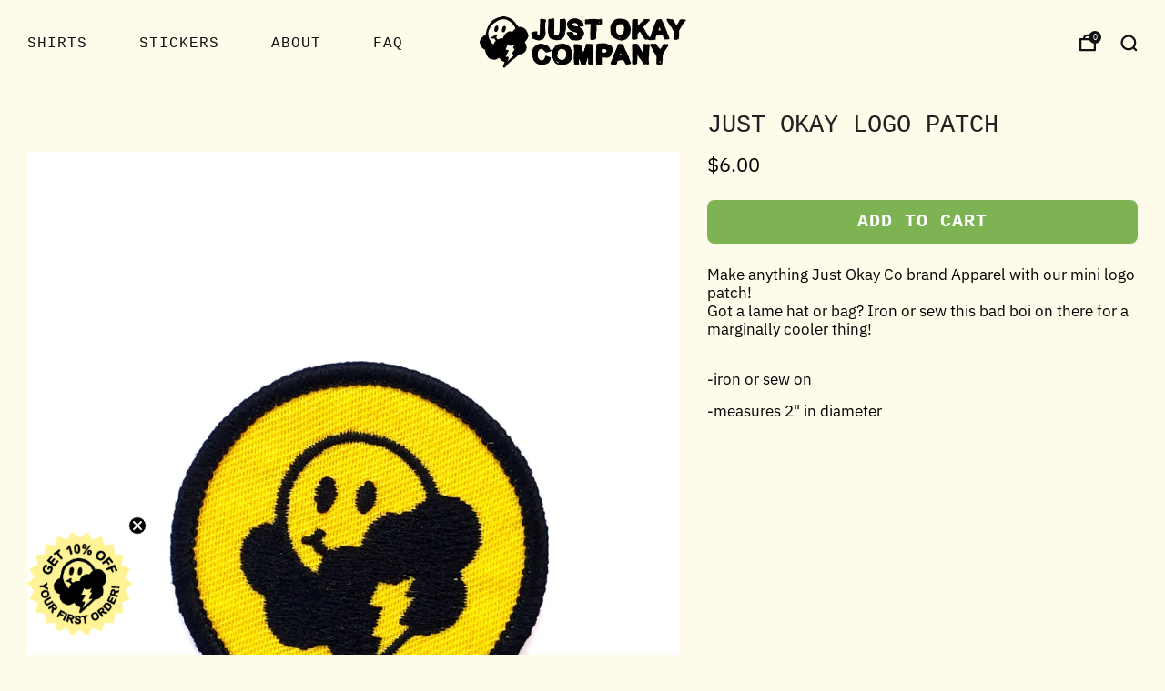

--- FILE ---
content_type: text/css
request_url: https://justokay.co/cdn/shop/t/40/assets/section-product.css?v=164835733015236435901757298842
body_size: -70
content:
/** Shopify CDN: Minification failed

Line 152:63 Unexpected "}"

**/
.product-single__block--m-18 {
  margin-top: 18px;
  margin-bottom: 18px;
}

/* ==========================================================================
   #HOME FEATURED PRODUCT SECTION
   ========================================================================== */
.product-single--featured {
  display: block;
}
.section--has-bg .product-single--featured {
  padding: 42px 0;
}
.product-single--featured .errors {
  margin: 12px 24px;
  color: #d12328;
  text-align: center;
  margin-top: 12px;
  background: #ffebe8;
  padding: 3px 0px;
}
.product-single--featured .product-single__title {
  margin: 0;
  position: relative;
}
.product-single--featured .product-single__title a {
  color: var(--color--headings);
}
.product-single--featured .product-single__details {
  position: relative;
  padding: 0;
}
.product-single--featured .product-single__photo-wrapper {
  position: relative;
}
.product-single--featured .product-single__photo {
  overflow: hidden;
}
.product-single--featured .product-single__box__block {
  margin-top: 18px;
  margin-bottom: 18px;
}
.product-single--featured .product-single__box__block:last-child {
  margin-bottom: 0;
}
.product-single--featured .product-single__box__block--sku,
.product-single--featured .product-single__box__block--tags {
  margin-top: 12px;
  margin-bottom: 12px;
}
@media (max-width: 47.9275em) {
  .product-single--featured .product-single__add .shopify-payment-button {
    margin-bottom: 12px;
  }
  .product-single--featured .product-single__details {
    max-width: 480px;
    margin: 0 auto;
    padding: 18px 0 0;
  }
  .product-single--featured .product-single__box__block--price .price__text {
    font-size: 1.3rem;
  }
}
.product-single--featured .product-form {
  overflow: visible;
}
.product-single--featured .product-form .product-form__reviews {
  margin-top: 6px;
  line-height: 0;
  margin-bottom: 24px;
}
.product-single--featured .product-form .product-form__reviews .spr-badge-caption {
  font-size: 0.85rem;
  color: var(--color--text-light);
}
.product-single--featured .product-form .product-form__reviews .spr-starratings {
  font-size: 0.85rem;
}
.product-single--featured .product-single__details .section__title {
  margin-bottom: 18px;
}
.product-single--featured .product-single__title-text {
  margin-bottom: 6px;
}
.product-single--featured .product-single__title-text a {
  color: var(--color--headings);
}
.product-single--featured .product-single__title-desc {
  color: var(--color--text-lighter);
  font-family: var(--font--body);
  font-weight: var(--font--body-weight);
  font-style: var(--font--body-style);
  letter-spacing: 0;
  text-transform: none;
  margin-top: 0;
  font-size: calc(var(--font--size-h5) / var(--font--size-base) * 1rem);
  line-height: 1.9;
}
.product-single--featured .product-single__title-desc a {
  color: var(--color--text-lighter);
}
.product-single--featured .product-single__title-desc a:hover {
  color: var(--color--text);
  opacity: 1;
}
.product-single--featured .product-single__box__block--m-0 {
  margin-top: 0;
  margin-bottom: 0;
}
.product-single--featured .product-single__box__block--m-6 {
  margin-top: 6px;
  margin-bottom: 6px;
}
.product-single--featured .product-single__box__block--m-12 {
  margin-top: 12px;
  margin-bottom: 12px;
}
.product-single--featured .product-single__box__block--m-18 {
  margin-top: 18px;
  margin-bottom: 18px;
}
.product-single--featured .product-single__box__block--mt-12 {
  margin-top: 12px;
}
@media (max-width: 61.24em) {
  .product-single--featured .product-single__box__block--mt-12 {
    margin-top: 9px;
  }
}
.product-single--featured .product-single__box__block--mb-12 {
  margin-bottom: 12px;
}
@media (max-width: 61.24em) {
  .product-single--featured .product-single__box__block--mb-12 {
    margin-bottom: 9px;
  }
}

.js-product-buttons {border-color: black;}
.rte {line-height: 25px; font-size: 13pt;}
.c-btn {font-size: 15pt; font-weight: 600;}.product-form__swatch__item--button 
.product-form__swatch__label {font-size: 13pt; 
                              border: 2px solid; 
                              margin-right: 6px; 
                              padding: 3px; 
                              height: 3rem; border-radius: 5px}}
.product-form__swatch__item--button label {min-width: 3.6rem;}

/*# sourceMappingURL=section-product.css.map */


--- FILE ---
content_type: text/javascript
request_url: https://justokay.co/cdn/shop/t/40/assets/store-data.js?v=132968299839822299751748746397
body_size: -691
content:
export const CART_TYPE="modal",ANIMATION_LOAD=!1,ANIMATION_INTERVAL=0,ANIMATION_INTERVAL_STYLE="fade_down";
//# sourceMappingURL=/cdn/shop/t/40/assets/store-data.js.map?v=132968299839822299751748746397


--- FILE ---
content_type: text/javascript
request_url: https://justokay.co/cdn/shop/t/40/assets/custom.js?v=101612360477050417211748746374
body_size: -617
content:
//# sourceMappingURL=/cdn/shop/t/40/assets/custom.js.map?v=101612360477050417211748746374


--- FILE ---
content_type: text/javascript; charset=utf-8
request_url: https://justokay.co/collections/things-1/products/just-okay-logo-patch.js
body_size: 205
content:
{"id":4414459314274,"title":"Just Okay Logo Patch","handle":"just-okay-logo-patch","description":"\u003cp\u003eMake anything Just Okay Co brand Apparel with our mini logo patch!\u003cbr\u003eGot a lame hat or bag? Iron or sew this bad boi on there for a marginally cooler thing!\u003cbr\u003e \u003c\/p\u003e\n\u003cp\u003e-iron or sew on\u003c\/p\u003e\n\u003cp\u003e-measures 2\" in diameter\u003c\/p\u003e","published_at":"2020-05-04T16:35:23-04:00","created_at":"2020-05-04T16:45:21-04:00","vendor":"Just Okay Co","type":"","tags":[],"price":600,"price_min":600,"price_max":600,"available":true,"price_varies":false,"compare_at_price":600,"compare_at_price_min":600,"compare_at_price_max":600,"compare_at_price_varies":false,"variants":[{"id":31588183965794,"title":"Default Title","option1":"Default Title","option2":null,"option3":null,"sku":"","requires_shipping":true,"taxable":true,"featured_image":null,"available":true,"name":"Just Okay Logo Patch","public_title":null,"options":["Default Title"],"price":600,"weight":28,"compare_at_price":600,"inventory_management":"shopify","barcode":"","requires_selling_plan":false,"selling_plan_allocations":[]}],"images":["\/\/cdn.shopify.com\/s\/files\/1\/1759\/0573\/products\/logopatch.jpg?v=1588625122"],"featured_image":"\/\/cdn.shopify.com\/s\/files\/1\/1759\/0573\/products\/logopatch.jpg?v=1588625122","options":[{"name":"Title","position":1,"values":["Default Title"]}],"url":"\/products\/just-okay-logo-patch","media":[{"alt":null,"id":6064562765922,"position":1,"preview_image":{"aspect_ratio":0.827,"height":1209,"width":1000,"src":"https:\/\/cdn.shopify.com\/s\/files\/1\/1759\/0573\/products\/logopatch.jpg?v=1588625122"},"aspect_ratio":0.827,"height":1209,"media_type":"image","src":"https:\/\/cdn.shopify.com\/s\/files\/1\/1759\/0573\/products\/logopatch.jpg?v=1588625122","width":1000}],"requires_selling_plan":false,"selling_plan_groups":[]}

--- FILE ---
content_type: text/javascript
request_url: https://justokay.co/cdn/shop/t/40/assets/product-single.js?v=45592852255106911748746375
body_size: -369
content:
/*! Copyright (c) Safe As Milk. All rights reserved. */class ProductSingle extends HTMLElement{#variant;connectedCallback(){this.mediaGallery=this.querySelector("media-gallery"),this.#moveModalsFromStickyScrollContainer()}updateMedia(){if(!this.mediaGallery||!this.#variant.featured_media)return;const mediaId=this.#variant.featured_media.id;this.mediaGallery.goToSlide(mediaId)}set variant(variant){this.#variant=variant,this.updateMedia()}get variant(){return this.#variant}#moveModalsFromStickyScrollContainer(){this.querySelectorAll("sticky-scroll modal-dialog, sticky-scroll popup-dialog").forEach(modal=>{this.append(modal)})}}customElements.define("product-single",ProductSingle);
//# sourceMappingURL=/cdn/shop/t/40/assets/product-single.js.map?v=45592852255106911748746375
